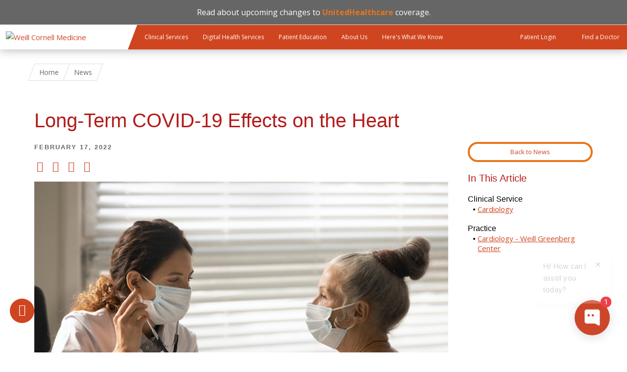

--- FILE ---
content_type: text/css
request_url: https://weillcornell.org/sites/default/files/css/css_uHbueVl9oKtHFpTAjwx32iLyXri1mxaJLv1_6AivJ-w.css
body_size: 2392
content:
@media print{.social-links,.mobile-menu,.jump-to-top,.pane-wcmc-name-search-name-search,.lf-ghost,.footer-secondary-menu,.contact-btn,.pane-wcmc-addthis,.view-news .addthis_toolbox,.footer-wcm,#footer-menu{display:none !important}#branding a{background:url(/sites/all/themes/weillcornell/images/WCM-logo.png) no-repeat center !important;-webkit-print-color-adjust:exact;-webkit-background-size:215px 215px !important;background-size:215px !important}header{padding:0}.site-title{font-size:22px !important;text-align:left}.site-title a{border-bottom:1px solid #ccc;padding:0 5px 7px 5px;font-size:22px !important}.site-title a[href]:after,.provider-locations a[href]:after,.node-search-result a[href]:after{content:""}#main h1{font-size:26px !important}.block-wcmc-name-search{margin-top:5px}.block-wcmc-name-search h2{font-size:32px}.headless-search-extra{text-align:center;padding:0 0 15px}.form-item-departments,#-wcmc-name-search-search .form-submit{display:none}.block-wcmc-name-search .form-type-textfield{display:none !important}.search-results #filtertoggle,.search-results #hidecontent{display:none !important}.search-results .pager span{color:#777 !important}.search-results .pager.active span{font-weight:bold;color:#000 !important}.node-search-result .col-md-4:first-child{width:45%}.node-search-result .radix-layouts-column2,.node-search-result .radix-layouts-column3{width:20%}#main .node-search-result h1{font-size:18px !important}.date-scrubber-container{float:right}.date-scrubber-container .date-scrub-item{margin-left:18px}#main-content-header{position:relative !important;width:initial !important;position:initial !important;top:initial !important}.provider-languages,.provider-gender{float:left;padding-left:10px}.provider-badge{min-height:0;float:left;width:74%}.provider-badge a{font-size:12px}.node-type-profile #main-content .personal-statement{padding:7px 0}.node-type-profile #main-content .provider-locations-container{position:relative;float:left;clear:none;width:70%}.node-type-profile #main-content .provider-badge-icon.provider-badge-icon-fulltime,.provider-badge .provider-badge-icon.provider-badge-icon-fulltime{background:url(/sites/all/themes/weillcornell/images/profile_badges_32x33.png) 0 -33px !important;-webkit-print-color-adjust:exact}#map-canvas{width:315px;margin-left:0}#map-canvas .gm-style-cc{position:relative !important}.node-type-profile #main-content .address-location{padding:1em 0}.call_schedule_btn{text-align:left;padding:0.5em 0}.anchor-btns,.provider-bio-btn,.accordion-expand-holder{display:none}.provider-locations img{max-width:none !important}.provider-locations{position:relative !important;width:100% !important;top:initial !important;left:initial !important;margin-top:initial !important}@page{size:330mm 427mm}body,html{width:1300px}.provider-profile-wrapper a#back{display:none !important}@supports (-webkit-appearance:none) and (not (overflow:-webkit-marquee)) and (not (-ms-ime-align:auto)) and (not (-moz-appearance:none)){.provider-profile-wrapper .container{width:1300px !important}}@-moz-document url-prefix(){.provider-profile-wrapper .container{width:900px !important}}.provider-profile-wrapper .container{float:left}.provider-profile-wrapper .section-content{display:block}.provider-profile-wrapper .section__toggle:after{display:none}.provider-profile-wrapper .header-pane [class*=col-]:nth-child(3){display:block;position:relative;margin-left:auto;border:none;padding-left:7px}.provider-profile-wrapper .header-pane [class*=col-]:nth-child(4){display:none}.provider-profile-wrapper .header-pane [class*=col-]{margin-top:0px}.provider-profile-wrapper .header-pane #provider-header{margin-top:10px}.provider-profile-wrapper .headshot-mobile{top:-30px !important}.provider-profile-wrapper .headshot-mobile .provider-headshot-mobile{margin-top:10px !important}.provider-profile-wrapper .timegrid-datescrubber-container,.provider-profile-wrapper .location-timeslots{display:none}.provider-profile-wrapper .provider-media .video-outer-wrapper{display:none}.provider-profile-wrapper .provider-media h3{display:none}.provider-profile-wrapper .container .no-gutters{margin-left:20px}.provider-profile-wrapper .container .sidebar{width:5%}.provider-profile-wrapper .container #share-print-wrapper{display:none}.provider-profile-wrapper .container .header-pane{margin-top:20px}.provider-profile-wrapper .container .header-pane h3{padding-bottom:20px}.provider-profile-wrapper .container .header-pane #accepting-patients{border:none}.provider-profile-wrapper .container .header-pane #accepting-patients .dot{display:none}.provider-profile-wrapper .container .header-pane [class*=col-]{border:none}.node-type-practice .pane-page-title{height:auto}.node-type-practice .pane-page-title .page-title-services{margin-bottom:15px}#our-physicians .filters{display:none}.node-type-practice #our-physicians .provider .view-profile-btn{padding-left:0}.node-type-practice #our-physicians .provider{width:50%}.providers .provider div a[href]:after{content:""}.node-type-profile #insurances .accordion-panel,.node-type-profile #honors-and-awards .accordion-panel,.node-type-profile #education .accordion-panel,.node-type-profile #accordion .accordion-panel{display:block}.node-type-profile #insurances h2:after,.node-type-profile #honors-and-awards h2:after,.node-type-profile #education h2:after,.node-type-profile #accordion h2:after{content:""}.node-type-profile #insurances h2,.node-type-profile #honors-and-awards h2,.node-type-profile #education h2,.node-type-profile #accordion h2{border-bottom:1px solid #ccc}.node-type-clinical-service .provider-locations-container .address-location{width:49%;float:left}.practice-list-container{height:auto !important;position:relative !important}.pane-node-field-service-description .summary{display:none}.pane-node-field-service-description .details{display:block !important}.practice-links{text-align:left;margin-bottom:20px}.practice-links .info-icons{display:none}.practice-links .practice-intro{display:block !important}.practice-links .practice-intro .summary{display:none !important}.practice-links .practice-intro .details{display:block !important}.practice-links .practice-intro .btn--wcm{margin-right:10px;font-weight:bold;padding:0;border:none}.practice-links .practice-intro p{font-size:1.4rem !important;line-height:2.1rem !important}.practice-links .practice-intro ul,.practice-links .practice-intro ol{font-size:1.4rem !important;line-height:2.6rem !important}.node-type-clinical-service .provider-locations-container .address-location.address-location-hidden{display:block !important}.pane-wcmc-clinical-service-practices .view-more-locations{display:none}.pane-wcmc-clinical-service-events{margin-top:initial !important}.pane-node-field-clinical-services-media .media-youtube-video{display:none !important}#map-canvas{page-break-inside:avoid}.page-home .survey-callout{border:none;padding:0}.page-home .survey-callout .icon-survey{display:none}footer .wrap .footer-links{text-align:left}a[href]:after{content:none !important}*{-webkit-transition:none !important;-o-transition:none !important;transition:none !important}.side-title{text-align:center}.more-locations-wrapper,.breadcrumb,.wcmc-banner__message,.fap-search-form,.fap-filters,.pagination-wrapper,.footer-contact,.directions-wrapper,.directions-wrapper{display:none !important}.fap-search-filters .fap-search-filter-inner{padding:15px 15px 15px}.fap-search-filters .result-overview{font-size:20px;line-height:20px;padding-bottom:5px;margin-bottom:5px}.fap-search-filters .result-overview .result-number{font-size:30px}.timegrid-datescrubber-container{position:-webkit-sticky !important;position:sticky !important;top:0px !important;left:0px !important;width:100% !important}.fap-search-results{font-size:10px}.fap-search-results .btn--wcm:before{display:none !important}.fap-search-results .provider-title a{font-size:16px;line-height:20px}.fap-search-results .provider-image-wrapper{margin-bottom:10px;display:inline !important}.fap-search-results .provider-image-wrapper a>img{width:100px}.fap-search-results .provider-image{-webkit-border-radius:0;border-radius:0;width:100px;max-width:100%}.fap-search-results .primary-specialty{font-size:13px;line-height:18px}.fap-search-results .provider-badge{margin-top:4px;min-height:32px;width:100%}.fap-search-results .provider-badge .provider-badge-icon{margin:0 .5rem .5rem 0;display:block;float:left;height:20px;width:20px}.fap-search-results .location-listing .pin-icon{width:10%;float:left;padding-right:2px}.fap-search-results .location-listing .location-address .location-name{padding-left:3px}.fap-search-results .location-listing .location-address .location-name a{font-size:13px;line-height:20px;border-bottom:none !important}.fap-search-results .location-listing .location-address .phone.sub-label,.fap-search-results .location-listing .location-address .fax{font-size:10px}.fap-search-results .location-listing .location-address .phone .telephone-number a{border-bottom:none !important}.fap-search-results img{width:100px}.fap-search-results .search-result-item{padding:10px 0 15px;margin:10px 0}.fap-search-results .col-lg-2{width:18% !important;position:relative}.fap-search-results .col-lg-5{width:41% !important;position:relative}.fap-search-results .col-md-5,.fap-search-results .col-lg-5,.fap-search-results .col-xs-12{padding-left:10px !important;padding-right:10px !important}.fap-search-results .col-lg-10{width:80%}.fap-search-results .location-details,.fap-search-results .location-timeslots{width:50%}.fap-search-results .submit-button{width:250px;float:right}@page{size:330mm 427mm;margin:14mm}.filter-and-results-wrapper{width:700px}.filter-and-results-wrapper .col-md-3{display:none}}
